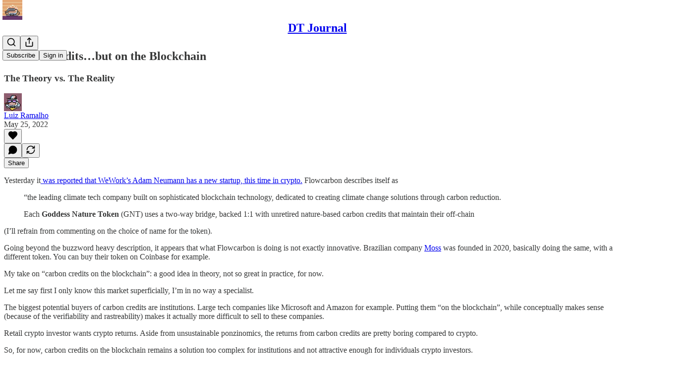

--- FILE ---
content_type: application/javascript
request_url: https://substackcdn.com/bundle/static/js/7147.4fc48234.js
body_size: 5616
content:
"use strict";(self.webpackChunksubstack=self.webpackChunksubstack||[]).push([["7147"],{74084:function(e,t,n){n.d(t,{A:()=>r});let r={closeButton:"closeButton-YU1ngO",absolute:"absolute-ecQ0HE",imageCloseButton:"imageCloseButton-YQIpP0"}},4392:function(e,t,n){n.d(t,{O:()=>r});let r=(0,n(82776).randomString)()},82260:function(e,t,n){n.d(t,{F:()=>l});var r=n(49807);let i=function(e){let t=arguments.length>1&&void 0!==arguments[1]?arguments[1]:null,n="undefined"!=typeof window&&window._preloads&&window._preloads.pub&&window._preloads.pub.twitter_pixel_id||null;n&&a({p_id:"Twitter",p_user_id:0,txn_id:n,events:JSON.stringify([[e,t]]),tw_sale_amount:(null==t?void 0:t.value)||0,tw_order_quantity:(null==t?void 0:t.num_items)||0,tw_iframe_status:0,tw_document_href:document.location.href})},a=e=>{new Image().src="https://t.co/i/adsct?".concat((0,r.BpC)(e)),new Image().src="https://analytics.twitter.com/i/adsct?".concat((0,r.BpC)(e))},l=function(e){let{quantity:t,price:n}=arguments.length>1&&void 0!==arguments[1]?arguments[1]:{};if("purchase"===e){let e="undefined"!=typeof window&&window._preloads&&window._preloads.publicationSettings&&window._preloads.publicationSettings.twitter_pixel_subscribe_event_id||null;e&&"function"==typeof window.twq&&window.twq("event",e),i("purchase",{num_items:t,value:n})}else if("signup"===e){let e="undefined"!=typeof window&&window._preloads&&window._preloads.publicationSettings&&window._preloads.publicationSettings.twitter_pixel_signup_event_id||null;e&&"function"==typeof window.twq&&window.twq("event",e),i("signup")}else i("pageview")}},12501:function(e,t,n){n.d(t,{U1:()=>g,VL:()=>d,lW:()=>A,qK:()=>p,st:()=>f});var r=n(69277),i=n(70408),a=n(32641),l=n(25568),o=n.n(l),s=n(97200),_=n.n(s),u=n(17402),c=n(94729);function p(e,t){let{auto:l,initialResult:s}=arguments.length>2&&void 0!==arguments[2]?arguments[2]:{},[_,p]=(0,u.useState)({result:s||null,isLoading:!!l,hasLoadedOnce:!1,error:null,promise:null}),d=function(){let t=arguments.length>0&&void 0!==arguments[0]?arguments[0]:{};var{abortController:l=new(o())}=t,s=(0,a._)(t,["abortController"]);let _=e((0,i._)((0,r._)({},s),{signal:l.signal})).then(e=>{if(!l.signal.aborted)return p({isLoading:!1,hasLoadedOnce:!0,error:null,result:e,promise:null}),e},e=>{if(!l.signal.aborted)return Promise.all([n.e("551"),n.e("9565")]).then(n.bind(n,35132)).then(t=>{var n,r;let{Sentry:i}=t,a=e instanceof c.fk?{message:e.getMessage(),url:null==(n=e.url)?void 0:n.toString(),body:e.body}:{message:"There was an error fetching a resource"},l=e instanceof c.fk?{pathname:null==(r=e.url)?void 0:r.pathname}:{};e instanceof c.fk&&[404,500].includes(e.response.status)||i.captureException(e,{extra:a,tags:l})}),p(t=>(0,i._)((0,r._)({},t),{isLoading:!1,error:e,result:null,promise:null})),e});return p(e=>(0,i._)((0,r._)({},e),{isLoading:!0,error:null,promise:_})),_};return(0,u.useEffect)(()=>{if(l){let e=new(o());return d({abortController:e}),()=>{e.abort()}}},t||[]),(0,i._)((0,r._)({},_),{refetch:d,setResult:e=>{p(t=>(0,i._)((0,r._)({},t),{error:null,result:e,isLoading:!1,promise:null}))},clearError:()=>{p((0,i._)((0,r._)({},_),{error:null}))}})}function d(e,t){switch(t.type){case"page_reset":var n;if(null==(n=t.payload)?void 0:n.merge)return e.slice(0,1);return[{isLoading:!0,error:null,result:null}];case"page_start":{let n=e.slice(),{page:a,id:l,merge:o}=t.payload,s={result:null,id:l,isLoading:!0,error:null};return n[a]=o?(0,i._)((0,r._)({},s,n[a]),{id:l}):s,n}case"page_load":{let{id:n,result:a}=t.payload;return e.map(e=>e.id===n?(0,i._)((0,r._)({},e),{isLoading:!1,result:a,error:null}):e)}case"page_error":{let{id:n,error:a}=t.payload;return e.map(e=>e.id===n?(0,i._)((0,r._)({},e),{isLoading:!1,result:null,error:a}):e)}}return e}let m=new Map;function f(e){var{pathname:t,auto:n,initialResult:l,deps:o,cacheTtl:s}=e,_=(0,a._)(e,["pathname","auto","initialResult","deps","cacheTtl"]);let u=p(e=>{var{pathname:n}=e,i=(0,a._)(e,["pathname"]);if(!t)throw Error("useFetch requires a pathname");if(s){let e=m.get(t);if(e){let{ts:t,ttl:n,promise:r}=e;if(t+n>Date.now())return r}}let l=(0,c.x6)(null!=n?n:t,(0,r._)({},_,i));return s&&m.set(t,{ts:Date.now(),ttl:s,promise:l}),l},o||[],{auto:n,initialResult:l});return(0,i._)((0,r._)({},u),{setResult:e=>{t&&s&&m.set(t,{ts:Date.now(),ttl:s,promise:Promise.resolve(e)}),u.setResult(e)}})}function g(e){var{pathname:t,auto:n,initialResult:l,deps:s,getPageInit:p,pages:m,dispatch:f}=e,g=(0,a._)(e,["pathname","auto","initialResult","deps","getPageInit","pages","dispatch"]);return function(e,t){var n;let{auto:l,initialResult:s,pages:c,dispatch:p}=arguments.length>2&&void 0!==arguments[2]?arguments[2]:{},[m,f]=(0,u.useReducer)(d,[{result:s||null,isLoading:!!l,error:null}],void 0),g=null!=c?c:m,A=null!=p?p:f,h=function(){let t=arguments.length>0&&void 0!==arguments[0]?arguments[0]:{};var{abortController:n=new(o()),page:i=g.length,merge:l=!1,options:s}=t,u=(0,a._)(t,["abortController","page","merge","options"]);let c=g[i-1],p=_()();return A({type:"page_start",payload:{page:i,id:p,merge:l}}),e({options:(0,r._)({},s,u),signal:n.signal,page:i,lastPage:c}).then(e=>{if(!n.signal.aborted)return A({type:"page_load",payload:{page:i,id:p,result:e}}),e},e=>{if(!n.signal.aborted)return A({type:"page_error",payload:{page:i,id:p,error:e}}),e})},E=function(){let e=arguments.length>0&&void 0!==arguments[0]?arguments[0]:{};var{merge:t=!1}=e,n=(0,a._)(e,["merge"]);return A({type:"page_reset",payload:{merge:t}}),h((0,i._)((0,r._)({},n),{page:0,merge:t}))};(0,u.useEffect)(()=>{if(l){let e=new(o());return E({abortController:e}),()=>{e.abort()}}},t||[]);let y=!1,b=async()=>{if(!y){let e=g[g.length-1];if(!e.isLoading&&!e.error)return y=!0,await h()}},w=g[g.length-1];return{pages:g,page:g.length,lastPage:w,fetchMore:b,canFetchMore:w&&!w.isLoading&&!w.error,fetchFirstPage:E,hasLoadedOnce:!!(null==(n=g[0])?void 0:n.result)}}(e=>{let{page:n,lastPage:i,options:a}=e;if(!t)throw Error("useFetch requires a pathname");let l=p({init:(0,r._)({},g,a),page:n,lastPage:i});return(0,c.x6)(t,l)},s||[],{auto:n,initialResult:l,pages:m,dispatch:f})}function A(e,t,n){let r=(0,u.useRef)(null);return(0,u.useCallback)(function(){for(var n=arguments.length,i=Array(n),a=0;a<n;a++)i[a]=arguments[a];clearTimeout(r.current),r.current=setTimeout(()=>e(...i),t)},n)}},59482:function(e,t,n){n.d(t,{U:()=>g,p:()=>A});var r=n(69277),i=n(70408),a=n(32641),l=n(10201),o=n(32485),s=n.n(o),_=n(17402),u=n(35369),c=n(16074),p=n(76977),d=n(65842),m=n(48625),f=n(24311);let g=(0,_.forwardRef)((e,t)=>{var{className:n,placement:o="end",priority:m="secondary-outline",button:g}=e,A=(0,a._)(e,["className","placement","priority","button"]);let h=_.default.isValidElement(g)&&null!=g&&g.type===u.$n?(0,_.cloneElement)(g,{className:s()(g.props.className,f.A.inputWithButtonButton,f.A[o])}):null;return(0,l.FD)(p.pT,{direction:"start"===o?"row-reverse":"row",position:"relative",sizing:"border-box",className:s()(f.A.inputWithButtonWrapper,m&&f.A[m]),children:[(0,l.Y)(d.ks,(0,i._)((0,r._)({},A),{ref:t,flex:"grow",className:s()(n,f.A.inputWithButtonInput,m&&f.A[m],h&&f.A[o])})),(0,l.Y)(c.c,{orientation:"vertical",flex:"auto"}),h]})}),A=(0,_.forwardRef)((e,t)=>{var{className:n,placement:o="end",priority:g="secondary-outline",button:A,type:h}=e,E=(0,a._)(e,["className","placement","priority","button","type"]);let y=_.default.isValidElement(A)&&null!=A&&(A.type===u.K0||A.type===m.f)?(0,_.cloneElement)(A,{className:s()(A.props.className,f.A.inputWithButtonButton,f.A[o])}):null;return(0,l.FD)(p.pT,{position:"relative",sizing:"border-box",className:"hidden"===h?void 0:s()(f.A.inputWithButtonWrapper,g&&f.A[g]),children:[(0,l.Y)(d.ks,(0,i._)((0,r._)({},E),{ref:t,type:h,flex:"grow",className:s()(n,f.A.inputWithButtonInput,g&&f.A[g],y&&f.A[o])})),(0,l.Y)(c.c,{orientation:"vertical",flex:"auto"}),"hidden"!==h&&y]})})},54754:function(e,t,n){n.d(t,{r:()=>a});var r=n(10201),i=n(17402);let a=e=>{let{children:t,separator:n}=e,a=[],l=i.Children.toArray(t);return l.forEach((e,t)=>{a.push(e),t!==l.length-1&&a.push(n)}),(0,r.Y)(r.FK,{children:a})}},97757:function(e,t,n){n.d(t,{T:()=>c});var r=n(10201),i=n(47963),a=n(84605),l=n(86500),o=n(35369),s=n(76977),_=n(57324),u=n(20876);function c(e){let{abTestingId:t,priority:n="secondary",surface:a="reader_floating_cta",usePubTheme:o=!1,text:u,onClick:c}=e,d=_._9.web,m=_.VU.readerCta,f=null!=a?a:_.fL.floatingCta,{open:g,modal:A}=(0,i.useAppModal)({utm_campaign:d,utm_source:m,utm_content:f,abTestingId:t});return(0,r.FD)(r.FK,{children:[!c&&A,(0,r.Y)(s.pT,{onClick:c||g,onMouseEnter:()=>{(0,l.u4)(l.qY.READER_FLOATING_CTA_HOVERED,{utm_campaign:d,utm_source:m,utm_content:f,surface:a})},children:(0,r.Y)(p,{priority:n,usePubTheme:o,text:u})})]})}function p(e){let{priority:t="secondary",usePubTheme:n=!1,text:i}=e,{iString:l}=(0,a.GO)();return(0,r.Y)(o.$n,{priority:t,className:"primary"===t?n?u.A.ctaPrimaryPubTheme:u.A.ctaPrimary:u.A.cta,children:i||l("Get app")})}},96400:function(e,t,n){let r;n.d(t,{KD:()=>A,TH:()=>E,Z0:()=>h,ri:()=>d});var i=n(82776);let a=n(76190),l=(r=a&&a.hasOwnProperty("default")?a.default:a)();l.setLocale("de");let o=r();o.setLocale("fr");let s=r();s.setLocale("es");let _=r();_.setLocale("pt");let u=r();u.setLocale("pt");let c=r();c.setLocale("it");let p=r();r().setLocale("en");let d=["de","es","fr","pt","pt-br","it"],m={"/":"/home-i","/going-paid":"/going-paid-i","/about":"/about-i"};[...new Set([...Object.keys(m),...Object.values(m),"/signup","/get-started"])];let f=e=>({de:l,es:s,fr:o,pt:_,"pt-br":u,it:c})[e]||p,g=e=>(Array.isArray(e)?(e[0]||"")+e.slice(1).map((e,t)=>"%".concat(t+1).concat(e)).join(""):e).toString(),A=function(e){for(var t=arguments.length,n=Array(t>1?t-1:0),r=1;r<t;r++)n[r-1]=arguments[r];let i=g(e);return p.gettext(i,...n)},h=function(){let e,{pub:t,locale:n,forceLocale:r=!1}=arguments.length>0&&void 0!==arguments[0]?arguments[0]:{};switch(null==n?void 0:n.language){case"de":e="de";break;case"es":e="es";break;case"fr":e="fr";break;case"pt":e="pt";break;case"pt-br":e="pt-br";break;case"it":e="it";break;default:e="en"}return r?e:(null==t?void 0:t.language)||e||"en"},E={i:function(){let e=arguments.length>0&&void 0!==arguments[0]?arguments[0]:"en",t=f("string"==typeof e?e:e?h({pub:e.pub}):"en");return{iString:function(e){for(var n=arguments.length,r=Array(n>1?n-1:0),i=1;i<n;i++)r[i-1]=arguments[i];return t.gettext(e,...r).replace(/%%([A-Za-z_]+)%($|\w){1}/g,"%%$1%% ")},iPlural:function(e,n,r){for(var i=arguments.length,a=Array(i>3?i-3:0),l=3;l<i;l++)a[l-3]=arguments[l];return t.ngettext(e,n,r,...a).replace(/%%([A-Za-z_]+)%($|\w){1}/g,"%%$1%% ")},iContext:function(e,n){for(var r=arguments.length,i=Array(r>2?r-2:0),a=2;a<r;a++)i[a-2]=arguments[a];return t.pgettext(e,n,...i).replace(/%%([A-Za-z_]+)%($|\w){1}/g,"%%$1%% ")},iTemplate:function(e){for(var n=arguments.length,r=Array(n>1?n-1:0),i=1;i<n;i++)r[i-1]=arguments[i];let a=g(e);return t.gettext(a,...r).replace(/%%([A-Za-z_]+)%($|\w){1}/g,"%%$1%% ")},iCombo:function(e,n,r,i){for(var a=arguments.length,l=Array(a>4?a-4:0),o=4;o<a;o++)l[o-4]=arguments[o];return t.dcnpgettext(null,e,n,r,i,...l).replace(/%%([A-Za-z_]+)%($|\w){1}/g,"%%$1%% ")},iMarker:e=>e}},p:e=>[e,null],l:(e,t)=>{let n=f(e),r=JSON.parse(JSON.stringify(t));n.loadJSON(r,"messages")},n:()=>{let e={},t={};return i.CORE_SUPPORTED_LANGUAGES.forEach(e=>{t[e]=E.i(e)}),e.iStringN=function(e){for(var n=arguments.length,r=Array(n>1?n-1:0),a=1;a<n;a++)r[a-1]=arguments[a];let l={};return i.CORE_SUPPORTED_LANGUAGES.forEach(n=>{l[n]=t[n].iString(e,...r)}),l},e.iTemplateN=function(e){for(var n=arguments.length,r=Array(n>1?n-1:0),a=1;a<n;a++)r[a-1]=arguments[a];let l={};return i.CORE_SUPPORTED_LANGUAGES.forEach(n=>{l[n]=t[n].iTemplate(e,...r)}),l},e.iPluralN=function(e,n,r){for(var a=arguments.length,l=Array(a>3?a-3:0),o=3;o<a;o++)l[o-3]=arguments[o];let s={};return i.CORE_SUPPORTED_LANGUAGES.forEach(i=>{s[i]=t[i].iPlural(e,n,r,...l)}),s},e},s:e=>e};"undefined"!=typeof window?window.I18N=E:n.g.I18N=E},38704:function(e,t,n){n.d(t,{Jb:()=>a,QA:()=>s,QT:()=>l,ZZ:()=>i,uu:()=>o});var r=n(69277);function i(e,t,n){let r=new Map(e);for(let e of t)r.set(n(e),e);return r}function a(e,t,n){let r=new Map(e);return r.set(t,n),r}function l(e,t){let n=new Map(e);return n.delete(t),n}function o(e,t,n){let i=e.get(t);if(null!=i){let a=new Map(e);return a.set(t,(0,r._)({},i,n)),a}return e}function s(e,t,n){let r=e.get(t);if(null!=r){let i=new Map(e);return i.set(t,n(r)),i}return e}},43708:function(e,t,n){n.d(t,{Y:()=>r});let r={arr_10k_milestone:"arr_10k_milestone",arr_1k_milestone:"arr_1k_milestone",comment_arr:"comment_arr",comment_like:"comment_like",comment_mention:"comment_mention",comment_reply:"comment_reply",community_comment_like:"community_comment_like",community_comment_mention:"community_comment_mention",community_comment_quote_reply:"community_comment_quote_reply",community_comment_reply:"community_comment_reply",community_post_like:"community_post_like",community_post_reply:"community_post_reply",follow:"follow",free_subscription:"free_subscription",leaderboard_update:"leaderboard_update",list_100_milestone:"list_100_milestone",list_1k_milestone:"list_1k_milestone",live_stream:"live_stream",live_stream_host_reminder:"live_stream_host_reminder",live_stream_invite:"live_stream_invite",live_stream_scheduled:"live_stream_scheduled",live_stream_scheduled_invite:"live_stream_scheduled_invite",media_clip_like:"media_clip_like",naked_restack_reaction:"naked_restack_reaction",new_profile:"new_profile",note_like:"note_like",note_reply:"note_reply",outlier_subscriber:"outlier_subscriber",paid_subscription:"paid_subscription",pledged_subscription:"pledged_subscription",post_like:"post_like",post_mention:"post_mention",post_reply:"post_reply",post_shareable_assets_ready:"post_shareable_assets_ready",post_to_post_link:"post_to_post_link",referred_free_subscription:"referred_free_subscription",restack:"restack",restack_quote:"restack_quote",user_first_note:"user_first_note",viral_gift_granted:"viral_gift_granted",viral_post:"viral_post"}},91392:function(e,t,n){n.d(t,{FI:()=>l,HY:()=>o,Pv:()=>s,UF:()=>a,pz:()=>i});var r=n(69277);let i={SUBSTACK:"substack",PUBLISHER:"publisher"},a={NECESSARY:"Necessary",PERFORMANCE:"Performance",FUNCTIONALITY:"Functionality"},l={ANONYMOUS_ID:"ajs_anonymous_id",AB_TESTING_ID:"ab_testing_id",AB_EXPERIMENT_SAMPLED:"ab_experiment_sampled",LIKELY_LOGGED_IN:"substack.lli",VISIT_ID:"visit_id",HIDE_COOKIE_BANNER:"hideCookieBanner",INTRO_POPUP_LAST_HIDDEN_AT:"intro_popup_last_hidden_at",LIKE_UPSELL_LAST_SHOWN_AT:"like_upsell_last_shown_at",CHATBOT_TERMS_LAST_ACCEPTED_AT:"chatbot_terms_last_accepted_at",SESSION_SID:"substack.sid",CUSTOM_DOMAIN_SESSION_SID:"connect.sid",DISABLE_HTML_PIXELS:"disable_html_pixels",DISABLE_EXPERIMENTS:"disable_experiments",COOKIE_STORAGE_KEY:"cookie_storage_key",PREFERRED_LANGUAGE:"preferred_language",OAUTH_INTERACTION:"substack.oauth_interaction",OAUTH_SESSION:"substack.oauth_session",OAUTH_RESUME:"substack.oauth_resume"},o=(0,r._)({GA_TRACKING:"_ga_tracking-substack",GA_TAG_MANAGER:"_ga_tag_manager-substack",AD_QUICK_TRACKING_PIXEL:"ad_quick_tracking_pixel-substack",META_TRACKING_PIXEL:"meta_tracking_pixel-substack",EXPERIMENTS:"experiments-substack",AWSALB:"AWSALB-substack",MUX_DATA:"muxData-substack",DATADOG_S:"_dd_s-substack",CF_CLEARENCE:"cf_clearance-substack",CF_BM:"__cf_bm-substack",FULLSTORY_UID:"fs_uid-substack",ZENDESK_ID:"__zlcmid-substack"},l),s={GA_TRACKING:"_ga_tracking-publisher",GA_TAG_MANAGER:"_ga_tag_manager-publisher",FB_PIXEL:"fb_pixel-publisher",TWITTER_PIXEL:"twitter_pixel-publisher",PARSELY_PIXEL:"parsely_pixel-publisher"};o.FULLSTORY_UID,o.GA_TRACKING,o.GA_TAG_MANAGER,s.GA_TRACKING,s.GA_TAG_MANAGER,s.PARSELY_PIXEL,s.TWITTER_PIXEL,s.FB_PIXEL,o.DATADOG_S,o.AD_QUICK_TRACKING_PIXEL,l.AB_TESTING_ID,l.ANONYMOUS_ID,l.VISIT_ID,o.EXPERIMENTS},75914:function(e,t,n){n.d(t,{j3:()=>i,tL:()=>a});var r,i=((r={}).Base="base",r.Secondary="secondary",r.Topic="topic",r.Category="category",r);function a(e,t){var n,r;return"post"===e.type&&!!e.mediaClip||"comment"===e.type&&!!(null==(n=e.comment.attachments)?void 0:n.some(e=>"post"===e.type&&e.mediaClip))||(t&&"attachments"in t?!!(null==(r=t.attachments)?void 0:r.some(e=>"post"===e.type&&e.mediaClip)):!!(t&&"mediaClip"in t&&t.mediaClip))}},80856:function(e,t,n){n.d(t,{Ru:()=>a,_:()=>s,an:()=>_,gB:()=>o,iQ:()=>l,lk:()=>i});var r=n(92636);let i=function(){let{utm_source:e}=arguments.length>0&&void 0!==arguments[0]?arguments[0]:{};return(0,r.yR)("".concat((0,r.Ew)(),"/tos"),{utm_source:e})},a=function(){let{pub:e,utm_source:t}=arguments.length>0&&void 0!==arguments[0]?arguments[0]:{};return e?(0,r.yR)("".concat((0,r.$_)(e),"/tos"),{utm_source:t}):i({utm_source:t})},l=function(){let{utm_source:e}=arguments.length>0&&void 0!==arguments[0]?arguments[0]:{};return"".concat((0,r.yR)("".concat((0,r.Ew)(),"/ccpa"),{utm_source:e}),"#personal-data-collected")},o=function(){let{utm_source:e,hash:t=null}=arguments.length>0&&void 0!==arguments[0]?arguments[0]:{};return"".concat((0,r.yR)("".concat((0,r.Ew)(),"/privacy"),{utm_source:e})).concat(t?"#".concat(t):"")},s=function(){let{pub:e,utm_source:t,hash:n=null}=arguments.length>0&&void 0!==arguments[0]?arguments[0]:{};if(!e)return"".concat(o({utm_source:t,hash:n}));let i=n?"#".concat(n):"";return"".concat((0,r.yR)("".concat((0,r.$_)(e),"/privacy"),{utm_source:t})).concat(i)},_=function(){let{utm_source:e}=arguments.length>0&&void 0!==arguments[0]?arguments[0]:{};return"".concat((0,r.yR)("".concat((0,r.Ew)(),"/accessibility"),{utm_source:e}))}}}]);